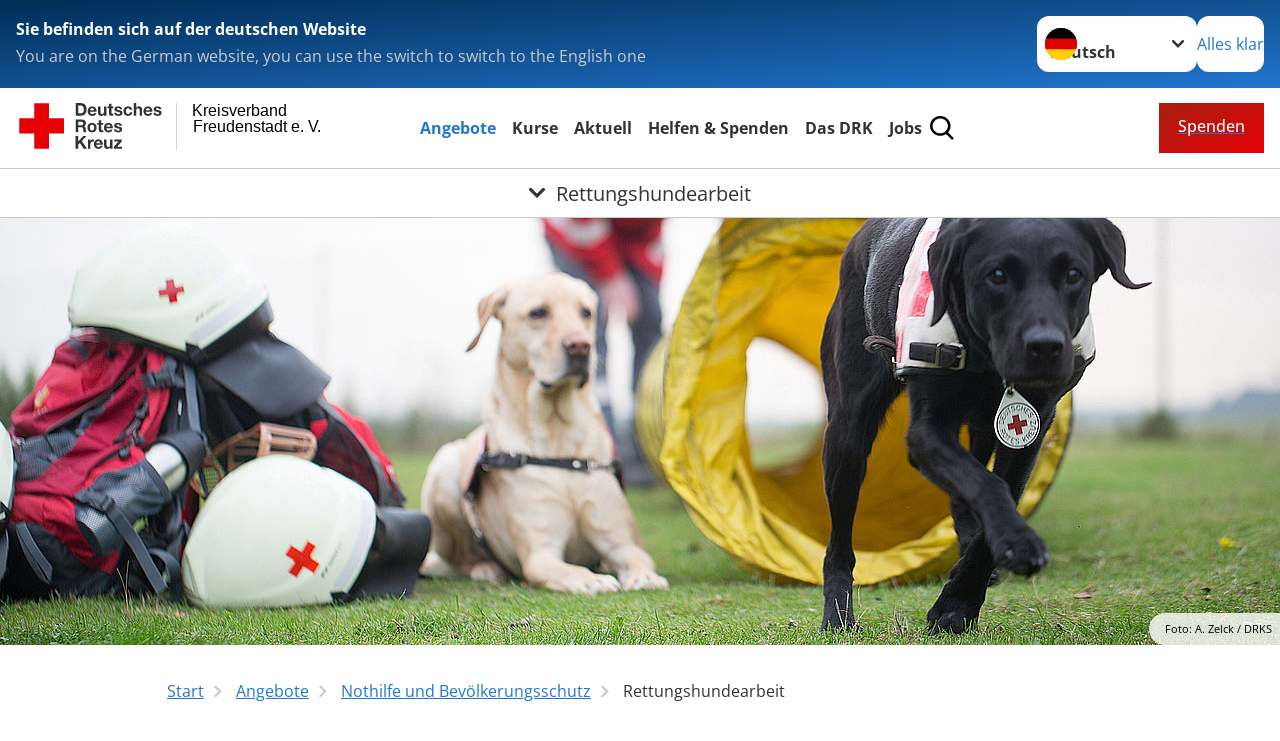

--- FILE ---
content_type: text/html; charset=utf-8
request_url: https://www.drk-kv-fds.de/angebote/rettung-und-bevoelkerungsschutz/rettungshundearbeit.html
body_size: 13410
content:
<!DOCTYPE html>
<html lang="de">
<head>

<meta charset="utf-8">
<!-- 
	Produced by
	+Pluswerk AG
	https://www.pluswerk.ag/

	This website is powered by TYPO3 - inspiring people to share!
	TYPO3 is a free open source Content Management Framework initially created by Kasper Skaarhoj and licensed under GNU/GPL.
	TYPO3 is copyright 1998-2026 of Kasper Skaarhoj. Extensions are copyright of their respective owners.
	Information and contribution at https://typo3.org/
-->




<meta name="generator" content="TYPO3 CMS">
<meta name="description" content="Als Mitglieder der DRK-Bereitschaften spüren die Rettungshundestaffeln Verschüttete auf und helfen bei der Suche nach vermissten Personen. Erfahren Sie mehr!">
<meta name="keywords" content="Rettungshund, Rettungshunde, Rettungshundestaffel, Lawinenhund, Bergwacht, Lawinen, Erdbeben, verschüttet, Rettungshundeführer, DRK-Bereitschaft, Rettungshundeausbildung Kosten, Rettungshunde DRK, Rettungshundestaffel DRK, Trümmersuche, Verschüttete finden, verschüttet, Mantrailing, Mantrailer, Vermisstensuche Rettungshund, Rettungshundearbeit">
<meta name="author" content="Deutsches Rotes Kreuz">
<meta name="viewport" content="width=device-width, initial-scale=1">
<meta property="og:image" content="https://www.drk-kv-fds.de/fileadmin/Bilder_und_Videos/Angebote/Bevoelkerungsschutz_und_Rettung/Rettungshundearbeit/rettungshunde_teaser.jpg">
<meta property="og:site_name" content="DRK e.V.">
<meta property="og:type" content="website">
<meta property="og:locale" content="de_DE">
<meta name="twitter:image" content="https://www.drk-kv-fds.de/fileadmin/Bilder_und_Videos/Angebote/Bevoelkerungsschutz_und_Rettung/Rettungshundearbeit/rettungshunde_teaser.jpg">
<meta name="twitter:card" content="summary_large_image">
<meta name="twitter:site" content="@roteskreuz_de">
<meta name="copyright" content="Deutsches Rotes Kreuz">
<meta name="rating" content="General">
<meta name="revisit-after" content="1">


<link rel="stylesheet" href="/_assets/9d0d9d423edf61855281dad6f8fda023/Css/styles.css?1756118756" media="all">
<link rel="stylesheet" href="/_assets/e2ef477b7510a2835782732fd483c6bc/StyleSheets/stylesheet.min.css?1764743946" media="all">
<link rel="stylesheet" href="/_assets/c6d4d274eb87a12180a04ff4360967d1/Css/VideoShariff.min.css?1729496416" media="all">
<link rel="stylesheet" href="/_assets/d281c2f3e584f3c85e4d8e6c6428b0e3/Css/drkcmsplus.css?1764831077" media="all">
<link rel="stylesheet" href="/_assets/d281c2f3e584f3c85e4d8e6c6428b0e3/Css/Drilldown-Icons.css?1744741924" media="all">
<link rel="stylesheet" href="/_assets/d281c2f3e584f3c85e4d8e6c6428b0e3/Css/drkcmsplus-drk.css?1744741924" media="all">
<link rel="stylesheet" href="/typo3temp/assets/css/fcf3f9bd3f24e5b86ca500ed1be2a968.css?1757939723" media="all">






<meta property="og:title" content="Rettungshundearbeit"><meta property="og:description" content="Die Rettungshundestaffel des DRK spürt Verschüttete auf und hilft bei der Suche nach vermissten Personen.
"><meta property="og:url" content="/angebote/rettung-und-bevoelkerungsschutz/rettungshundearbeit.html"><meta property="twitter:title" content="Rettungshundearbeit"><meta property="twitter:description" content="Die Rettungshundestaffel des DRK spürt Verschüttete auf und hilft bei der Suche nach vermissten Personen.
"><title>Rettungshundearbeit - Kreisverband Freudenstadt e. V. </title><!-- test23 -->




<link rel="apple-touch-icon" sizes="180x180" href="/_assets/e2ef477b7510a2835782732fd483c6bc/Icons/Favicon/apple-touch-icon.png?v=68ddf38fd">
<link rel="icon" type="image/png" sizes="32x32" href="/_assets/e2ef477b7510a2835782732fd483c6bc/Icons/Favicon/favicon-32x32.png?v=68ddf38fd">
<link rel="icon" type="image/png" sizes="16x16" href="/_assets/e2ef477b7510a2835782732fd483c6bc/Icons/Favicon/favicon-16x16.png?v=68ddf38fd">
<link rel="manifest" href="/_assets/e2ef477b7510a2835782732fd483c6bc/Icons/Favicon/site.webmanifest?v=68ddf38fd&quot; crossorigin=&quot;use-credentials">
<link rel="mask-icon" href="/_assets/e2ef477b7510a2835782732fd483c6bc/Icons/Favicon/safari-pinned-tab.svg?v=68ddf38fd&quot; color=&quot;#E60005">
<link rel="shortcut icon" href="/_assets/e2ef477b7510a2835782732fd483c6bc/Icons/Favicon/favicon.ico?v=68ddf38fd">
<meta name="msapplication-TileColor" content="#ffffff">
<meta name="msapplication-config" content="/_assets/e2ef477b7510a2835782732fd483c6bc/Icons/Favicon/browserconfig.xml?v=68ddf38fd">
<meta name="theme-color" content="#ffffff">




<link rel="canonical" href="/angebote/rettung-und-bevoelkerungsschutz/rettungshundearbeit.html"/>
</head>
<body class="main dti-drkcmsplus dti-drk">


<div class="body__wrapper hyphenate pagets__two_columns"><header id="header"><div class="language-suggest bg bg--blue" style="display: none"><div class="language-suggest__content"><div class="language-suggest__text"><p class="language-suggest__message language-suggest__message--current"><strong><span data-suggest-language="en" style="display: none">You are on the English website</span><span data-suggest-language="de" style="display: none">Sie befinden sich auf der deutschen Website</span><span data-suggest-language="fallback" style="display: none">We do not provide this content in your preferred language</span></strong></p><p class="language-suggest__message language-suggest__message--suggest"><span data-suggest-language="en" style="display: none">You are on the German website, you can use the switch to switch to the English one</span><span data-suggest-language="de" style="display: none">Sie befinden sich auf der englischen Website, Sie können mit dem Schalter auf die deutsche Website wechseln</span><span data-suggest-language="fallback" style="display: none">You can use the switch to switch to the another available language if you want</span></p></div><div class="language-suggest__actions"><nav class="language-menu"><img src="/_assets/e2ef477b7510a2835782732fd483c6bc/Icons/Flags/de.svg?a491da9c1549a36b293a6a391739dfda" width="16" height="16" alt="" aria-hidden="true" class="language-menu__flag language-menu__flag--de"><img src="/_assets/e2ef477b7510a2835782732fd483c6bc/Icons/Flags/de.svg?a491da9c1549a36b293a6a391739dfda" width="16" height="16" alt="" aria-hidden="true" class="language-menu__flag language-menu__flag--de"><label class="visually-hidden" for="lang-select-header">Sprache wechseln zu</label><select name="pets" id="lang-select-header" class="language-menu__select bg bg--default"><option class="language-menu__option language-menu__option--active" data-flag="de" value="/angebote/rettung-und-bevoelkerungsschutz/rettungshundearbeit.html">Deutsch</option><option class="language-menu__option" data-flag="de" value="/leichte-sprache/angebote/rettung-und-bevoelkerungsschutz/rettungshundearbeit.html">Deutsch, leichte Sprache</option></select></nav><button class="language-suggest__close button button--secondary"><span data-suggest-language="en" style="display: none">Continue</span><span data-suggest-language="de" style="display: none">Alles klar</span><span data-suggest-language="fallback" style="display: none">Continue</span></button></div></div></div><div class="toolbar__wrap"><div class="toolbar"><a class="toolbar__logo" title="Zur Startseite" href="/startseite-kv.html"><?xml version="1.0" encoding="UTF-8" standalone="no"?><!DOCTYPE svg PUBLIC "-//W3C//DTD SVG 1.1//EN" "http://www.w3.org/Graphics/SVG/1.1/DTD/svg11.dtd"><svg width="100%" height="100%" viewBox="0 0 400 60" version="1.1" xmlns="http://www.w3.org/2000/svg" xmlns:xlink="http://www.w3.org/1999/xlink" xml:space="preserve" xmlns:serif="http://www.serif.com/" style="fill-rule:evenodd;clip-rule:evenodd;stroke-linecap:round;stroke-linejoin:round;stroke-miterlimit:1.5;"><g id="Beschriftung" transform="matrix(1,0,0,1,46.165,0)"><g id="line3" transform="matrix(0.936334,0,0,1,-64.3047,39.6912)"><g transform="matrix(1.068,0,0,1,-13.7389,0)"><text id="f" x="202.057px" y="15.25px" style="font-family:'ArialMT', 'Arial', sans-serif;font-size:20px;"></text></g></g><g id="line2" transform="matrix(0.934693,0,0,1,-63.6098,20.1375)"><g transform="matrix(1.06987,0,0,1,-14.1177,0)"><text id="f1" serif:id="f" x="202.057px" y="15.25px" style="font-family:'ArialMT', 'Arial', sans-serif;font-size:20px;">Freudenstadt e. V.</text></g></g><g id="line1" transform="matrix(0.936801,0,0,1,-64.1996,0.204079)"><g transform="matrix(1.06746,0,0,1,-13.6312,0)"><text id="f2" serif:id="f" x="202.057px" y="15.25px" style="font-family:'ArialMT', 'Arial', sans-serif;font-size:20px;">Kreisverband</text></g></g></g><g transform="matrix(0.0894207,0,0,1.13566,134.16,-3.04006)"><g id="Linie"><rect x="201.423" y="2.583" width="0.97" height="49.778" style="fill:rgb(235,235,235);stroke:black;stroke-width:1.24px;"/></g></g><g id="DRK"><g transform="matrix(1,0,0,1,-40.02446,0.135392)"><g id="DRK-Logo-Text" serif:id="DRK Logo Text"><path d="M68.75,0.01L75.29,0.01C79.2,0.01 82.12,2.47 82.12,7.45C82.12,11.82 79.89,15.06 75.29,15.06L68.78,15.06L68.78,0.01M72.08,12.31L75.03,12.31C76.94,12.31 78.79,11.12 78.79,7.8C78.79,4.76 77.75,2.82 74.45,2.82L72.08,2.82L72.08,12.31ZM86.41,10.37C86.5,12.28 87.42,13.15 89.1,13.15C90.32,13.15 91.28,12.43 91.48,11.73L94.12,11.73C93.28,14.31 91.49,15.41 89.02,15.41C85.58,15.41 83.43,13.04 83.43,9.68C83.43,6.32 85.69,3.92 89.02,3.92C92.73,3.92 94.55,7.05 94.32,10.4L86.42,10.37M91.31,8.46C91.05,6.93 90.38,6.15 88.94,6.15C87.03,6.15 86.48,7.62 86.45,8.46L91.31,8.46ZM106.31,15.12L103.47,15.12L103.47,13.59L103.41,13.59C102.69,14.74 101.44,15.44 100.08,15.44C96.9,15.44 96.08,13.62 96.08,10.95L96.08,4.18L99.09,4.18L99.09,10.35C99.09,12.17 99.61,13.04 101,13.04C102.62,13.04 103.32,12.14 103.32,9.91L103.32,4.18L106.33,4.18L106.3,15.12M112.52,4.18L114.72,4.18L114.72,6.18L112.52,6.18L112.52,11.62C112.52,12.63 112.78,12.9 113.79,12.9C114.11,12.9 114.4,12.87 114.72,12.81L114.72,15.16C114.2,15.25 113.56,15.27 112.92,15.27C111.07,15.27 109.48,14.84 109.48,12.67L109.48,6.2L107.68,6.2L107.68,4.17L109.53,4.17L109.53,0.91L112.54,0.91L112.51,4.18M118.65,11.56C118.68,12.86 119.78,13.41 120.96,13.41C121.83,13.41 122.93,13.06 122.93,12.02C122.93,11.12 121.69,10.8 119.54,10.34C117.8,9.96 116.07,9.36 116.07,7.42C116.07,4.64 118.47,3.92 120.81,3.92C123.15,3.92 125.38,4.73 125.62,7.39L122.75,7.39C122.67,6.23 121.77,5.91 120.69,5.91C120.02,5.91 119.01,6.03 119.01,6.92C119.01,7.99 120.69,8.14 122.4,8.54C124.19,8.94 125.87,9.58 125.87,11.61C125.87,14.48 123.38,15.4 120.89,15.4C118.4,15.4 115.88,14.44 115.77,11.55L118.63,11.55M134.93,7.99C134.73,6.77 133.95,6.11 132.7,6.11C130.79,6.11 130.15,8.05 130.15,9.67C130.15,11.29 130.76,13.11 132.64,13.11C134.03,13.11 134.84,12.21 135.02,10.88L137.92,10.88C137.54,13.78 135.54,15.37 132.65,15.37C129.35,15.37 127.12,13.05 127.12,9.78C127.12,6.51 129.15,3.88 132.71,3.88C135.29,3.88 137.66,5.24 137.83,8.02L134.94,7.99M139.63,-0L142.64,-0L142.64,5.68L142.7,5.68C143.46,4.47 144.76,3.83 145.89,3.83C149.08,3.83 149.88,5.65 149.88,8.32L149.88,15.06L146.87,15.06L146.87,8.9C146.87,7.08 146.35,6.21 144.96,6.21C143.34,6.21 142.64,7.11 142.64,9.34L142.64,15.07L139.63,15.07L139.63,0.01M154.51,10.37C154.6,12.28 155.52,13.15 157.2,13.15C158.42,13.15 159.37,12.43 159.57,11.73L162.2,11.73C161.36,14.31 159.57,15.41 157.08,15.41C153.64,15.41 151.49,13.04 151.49,9.68C151.49,6.32 153.75,3.92 157.08,3.92C160.79,3.92 162.61,7.05 162.38,10.4L154.51,10.37M159.37,8.46C159.08,6.93 158.45,6.15 157,6.15C155.09,6.15 154.54,7.62 154.51,8.46L159.37,8.46ZM166.46,11.56C166.49,12.86 167.59,13.41 168.75,13.41C169.62,13.41 170.72,13.06 170.72,12.02C170.72,11.12 169.48,10.8 167.33,10.34C165.59,9.96 163.86,9.36 163.86,7.42C163.86,4.64 166.26,3.92 168.61,3.92C170.96,3.92 173.18,4.73 173.42,7.39L170.55,7.39C170.46,6.23 169.57,5.91 168.49,5.91C167.83,5.91 166.81,6.03 166.81,6.92C166.81,7.99 168.49,8.14 170.2,8.54C171.94,8.94 173.67,9.58 173.67,11.61C173.67,14.48 171.18,15.4 168.69,15.4C166.2,15.4 163.68,14.44 163.57,11.55L166.46,11.55M68.79,19.77L76.92,19.77C79.61,19.77 81.32,21.65 81.32,23.94C81.32,25.73 80.6,27.04 78.95,27.73L78.95,27.79C80.57,28.22 81.03,29.79 81.15,31.32C81.21,32.28 81.18,34.04 81.79,34.88L78.46,34.88C78.06,33.92 78.11,32.48 77.94,31.26C77.71,29.67 77.1,28.97 75.42,28.97L72.09,28.97L72.09,34.85L68.76,34.85L68.79,19.77M72.09,26.6L75.7,26.6C77.18,26.6 77.99,25.96 77.99,24.46C77.99,22.96 77.18,22.38 75.7,22.38L72.09,22.38L72.09,26.6ZM88.76,23.65C92.2,23.65 94.4,25.94 94.4,29.41C94.4,32.88 92.17,35.14 88.76,35.14C85.35,35.14 83.12,32.85 83.12,29.41C83.09,25.94 85.35,23.65 88.76,23.65M88.76,32.91C90.82,32.91 91.42,31.11 91.42,29.44C91.42,27.64 90.81,25.94 88.76,25.94C86.71,25.94 86.12,27.73 86.12,29.44C86.12,31.15 86.7,32.91 88.76,32.91M100.11,23.91L102.31,23.91L102.31,25.91L100.11,25.91L100.11,31.35C100.11,32.36 100.37,32.62 101.38,32.62C101.7,32.62 101.99,32.59 102.31,32.54L102.31,34.89C101.79,34.97 101.15,35 100.52,35C98.66,35 97.07,34.57 97.07,32.4L97.07,25.94L95.22,25.94L95.22,23.94L97.07,23.94L97.07,20.67L100.08,20.67L100.08,23.91M106.28,30.16C106.37,32.07 107.29,32.94 108.97,32.94C110.19,32.94 111.14,32.19 111.35,31.52L113.98,31.52C113.14,34.1 111.35,35.2 108.86,35.2C105.41,35.2 103.27,32.83 103.27,29.47C103.27,26.11 105.53,23.71 108.86,23.71C112.56,23.71 114.39,26.84 114.16,30.2L106.28,30.17M111.17,28.26C110.88,26.72 110.24,25.94 108.8,25.94C106.89,25.94 106.34,27.42 106.31,28.26L111.17,28.26ZM118.26,31.33C118.29,32.63 119.39,33.18 120.57,33.18C121.44,33.18 122.54,32.84 122.54,31.79C122.54,30.89 121.29,30.57 119.15,30.11C117.41,29.73 115.68,29.13 115.68,27.19C115.68,24.41 118.08,23.69 120.43,23.69C122.78,23.69 125,24.5 125.23,27.16L122.42,27.16C122.34,26 121.47,25.68 120.37,25.68C119.71,25.68 118.69,25.8 118.69,26.69C118.69,27.76 120.37,27.9 122.08,28.31C123.87,28.71 125.55,29.35 125.55,31.38C125.55,34.25 123.06,35.17 120.57,35.17C118.08,35.17 115.56,34.21 115.45,31.32L118.26,31.32M68.73,39.57L72.06,39.57L72.06,45.85L77.96,39.57L82.1,39.57L76.22,45.5L82.68,54.65L78.51,54.65L73.97,47.87L72.06,49.81L72.06,54.64L68.73,54.64L68.73,39.56L68.73,39.57ZM83.7,43.72L86.54,43.72L86.54,45.75L86.57,45.75C87.12,44.39 88.6,43.43 90.05,43.43C90.25,43.43 90.51,43.46 90.72,43.55L90.72,46.33C90.37,46.26 90.01,46.22 89.65,46.21C87.45,46.21 86.7,47.8 86.7,49.71L86.7,54.63L83.69,54.63L83.72,43.72M94.02,49.94C94.11,51.85 95.03,52.69 96.71,52.69C97.9,52.69 98.88,51.94 99.08,51.27L101.72,51.27C100.88,53.85 99.08,54.95 96.6,54.95C93.16,54.95 91.01,52.58 91.01,49.22C91.01,45.86 93.27,43.46 96.6,43.46C100.31,43.46 102.13,46.59 101.9,49.94L94.02,49.94M98.88,48.03C98.59,46.49 97.95,45.71 96.51,45.71C94.6,45.71 94.05,47.19 94.02,48.02L98.88,48.02L98.88,48.03ZM113.7,54.67L110.86,54.67L110.86,53.16L110.8,53.16C110.09,54.31 108.83,55.01 107.47,55.01C104.29,55.01 103.48,53.19 103.48,50.52L103.48,43.8L106.49,43.8L106.49,49.97C106.49,51.79 107.01,52.66 108.4,52.66C110.02,52.66 110.72,51.77 110.72,49.54L110.72,43.81L113.73,43.81L113.7,54.66M115.38,52.4L121.03,46L115.82,46L115.82,43.71L125,43.71L125,46L119.36,52.4L125.41,52.4L125.41,54.66L115.39,54.66L115.39,52.4L115.38,52.4Z" style="fill:rgb(51,51,51);fill-rule:nonzero;"/></g></g><g transform="matrix(1,0,0,1,-40.02446,0.135392)"><g id="Rotkreuz-Logo" serif:id="Rotkreuz Logo"><path d="M36.39,0.1L36.39,18.3L54.57,18.3L54.57,36.54L36.39,36.54L36.39,54.75L18.18,54.75L18.18,36.54L0,36.54L0,18.3L18.18,18.3L18.18,0.1L36.39,0.1Z" style="fill:rgb(230,0,5);fill-rule:nonzero;"/></g></g></g></svg></a><div class="toolbar__navigation"><button class="toolbar__search-button" style="display: none" title="Öffne Suche und Quick Links"><?xml version="1.0" encoding="UTF-8" standalone="no"?><!DOCTYPE svg PUBLIC "-//W3C//DTD SVG 1.1//EN" "http://www.w3.org/Graphics/SVG/1.1/DTD/svg11.dtd"><svg width="100%" height="100%" viewBox="0 0 50 50" version="1.1" xmlns="http://www.w3.org/2000/svg" xmlns:xlink="http://www.w3.org/1999/xlink" xml:space="preserve" xmlns:serif="http://www.serif.com/" style="fill-rule:evenodd;clip-rule:evenodd;stroke-linejoin:round;stroke-miterlimit:2;"><g transform="matrix(1.77966,1.78561,-0.708286,0.705925,15.3624,-28.8202)"><rect x="23.063" y="24.359" width="7.693" height="4.408" style="fill:white;"/></g><g transform="matrix(0.740022,0,0,0.745117,5.66748,5.35482)"><path d="M50,46.35L37.45,34.23C40.853,30.527 42.748,25.679 42.76,20.65C42.76,9.26 33.17,0 21.38,0C9.59,0 0,9.26 0,20.65C0,32.04 9.59,41.29 21.38,41.29C25.672,41.301 29.872,40.041 33.45,37.67L46.22,50L50,46.35ZM5.35,20.65C5.35,12.11 12.54,5.16 21.35,5.16C30.16,5.16 37.35,12.16 37.35,20.65C37.35,29.14 30.16,36.13 21.35,36.13C12.54,36.13 5.35,29.19 5.35,20.65Z" style="fill:white;fill-rule:nonzero;"/></g><path d="M50,46.35L37.45,34.23C40.853,30.527 42.748,25.679 42.76,20.65C42.76,9.26 33.17,0 21.38,0C9.59,0 0,9.26 0,20.65C0,32.04 9.59,41.29 21.38,41.29C25.672,41.301 29.872,40.041 33.45,37.67L46.22,50L50,46.35ZM5.35,20.65C5.35,12.11 12.54,5.16 21.35,5.16C30.16,5.16 37.35,12.16 37.35,20.65C37.35,29.14 30.16,36.13 21.35,36.13C12.54,36.13 5.35,29.19 5.35,20.65Z" style="fill-rule:nonzero;"/></svg></button></div><a href="/helfen-spenden/spenden-mit-paypal-1.html" class="toolbar__donate-btn button button--donate">
					Spenden
				</a><button class="toolbar__nav-search-button" title="Öffne Hauptmenü und Suche" data-title-close="Schließe Hauptmenü und Suche"><svg width="10" height="10" aria-hidden="true"><use href="/_assets/e2ef477b7510a2835782732fd483c6bc/Icons/Sprites/essential-sprite.svg?5a6512e3afb37ee7cc7d2bd22d55a5c3#search"></use></svg><span></span></button></div></div><div class="main-menu__wrap" style="display: none"><div class="global-search" style="display: none"><form class="global-search__form" action="/suche.html" method="get" accept-charset="utf-8" novalidate=""><fieldset class="global-search__fieldset"><label for="global-search-input" class="visually-hidden">Suche</label><input type="search" id="global-search-input" class="global-search__input tx-solr-q js-solr-q form-control"
							 placeholder="durchsuchen"
							 name="tx_kesearch_pi1[sword]" minlength="3" autocomplete="off" required><button class="global-search__submit" title="Alle Inhalte durchsuchen" type="submit"><svg width="10" height="10" aria-hidden="true"><use href="/_assets/e2ef477b7510a2835782732fd483c6bc/Icons/Sprites/essential-sprite.svg?5a6512e3afb37ee7cc7d2bd22d55a5c3#search"></use></svg></button><button class="global-search__close" title="Suche und Quick Links schließen"></button></fieldset></form><nav class="quicklinks" style="display: none"><div class="quicklinks__title">
					Quick Links
				</div><ul class="quicklinks__list"><li class="quicklinks__item"><a href="/angebote/senioren/hausnotruf.html" class="quicklinks__link">Hausnotruf</a></li><li class="quicklinks__item"><a href="/angebote/ich-will-helfen/freiwilliges-soziales-jahr.html" class="quicklinks__link">Freiwilliges Soziales Jahr (FSJ)</a></li><li class="quicklinks__item"><a href="/das-drk/wer-wir-sind/ansprechpartner.html" class="quicklinks__link">Ansprechpartner</a></li><li class="quicklinks__item"><a href="/kurse.html" class="quicklinks__link">Kurse</a></li><li class="quicklinks__item"><a href="/angebote.html" class="quicklinks__link">Angebote</a></li></ul></nav></div><nav id="main-menu" class="main-menu" aria-label="Hauptmenü"><ul class="main-menu__list"><li class="main-menu__item"><a href="/angebote.html" target="_self" class="main-menu__link main-menu__link--active">
						Angebote
					</a></li><li class="main-menu__item"><a href="/kurse.html" target="_self" class="main-menu__link">
						Kurse
					</a></li><li class="main-menu__item"><a href="/aktuell.html" target="_self" class="main-menu__link">
						Aktuell
					</a></li><li class="main-menu__item"><a href="/helfen-spenden.html" target="_self" class="main-menu__link">
						Helfen &amp; Spenden
					</a></li><li class="main-menu__item"><a href="/das-drk.html" target="_self" class="main-menu__link">
						Das DRK
					</a></li><li class="main-menu__item"><a href="/start/jobs.html" target="_self" class="main-menu__link">
						Jobs
					</a></li></ul></nav></div><div class="sub-menu__bar"><button class="sub-menu__topic-button" aria-label="Öffne Untermenü von Rettungshundearbeit"><span><svg width="12" height="12" aria-hidden="true"><use href="/_assets/e2ef477b7510a2835782732fd483c6bc/Icons/Sprites/general-sprite.svg?06dbf67f9dd2446fd5c3e13a19efd354#chevron"></use></svg>
                        Rettungshundearbeit
                    </span></button></div><div class="sub-menu__nav-wrap" style="visibility: hidden"><nav class="sub-menu__nav" aria-label="Untermenü von Rettungshundearbeit"><div class="sub-menu__list-wrap"><ul class="sub-menu__list"><li class="sub-menu__item" style="display: none"><button class="sub-menu__button sub-menu__button--next" style="display: none">
                    DRK ServiceZeit
                    <svg width="10" height="7" aria-hidden="true"><use href="/_assets/e2ef477b7510a2835782732fd483c6bc/Icons/Sprites/general-sprite.svg?06dbf67f9dd2446fd5c3e13a19efd354#chevron"></use></svg></button><ul class="sub-menu__list" style="display: none"><li class="sub-menu__item" style="display: none"><button class="sub-menu__button sub-menu__button--back"><svg width="10" height="7" aria-hidden="true"><use href="/_assets/e2ef477b7510a2835782732fd483c6bc/Icons/Sprites/general-sprite.svg?06dbf67f9dd2446fd5c3e13a19efd354#chevron"></use></svg>
                            zurück
                        </button></li><li class="sub-menu__item" style="display: none"><a href="/angebote/drk-servicezeit.html" style="display: none" class="sub-menu__link"><span class="sub-menu__overview-label">Übersichtsseite</span><span class="sub-menu__link-label">DRK ServiceZeit</span></a></li><li class="sub-menu__item" style="display: none"><a style="display: none" class="sub-menu__link" href="/angebote/drk-servicezeit/einkaufsservice.html"><span class="sub-menu__link-label">Einkaufsservice</span></a></li><li class="sub-menu__item" style="display: none"><a style="display: none" class="sub-menu__link" href="/angebote/drk-servicezeit/entlastende-hilfen-fuer-pflegende.html"><span class="sub-menu__link-label">Entlastende Hilfen für Pflegende</span></a></li><li class="sub-menu__item" style="display: none"><a style="display: none" class="sub-menu__link" href="/angebote/drk-servicezeit/fahrdienst.html"><span class="sub-menu__link-label">Fahrdienst</span></a></li><li class="sub-menu__item" style="display: none"><a style="display: none" class="sub-menu__link" href="/angebote/drk-servicezeit/hauswirtschaftliche-hilfen.html"><span class="sub-menu__link-label">Hauswirtschaftliche Hilfen</span></a></li></ul></li><li class="sub-menu__item" style="display: none"><button class="sub-menu__button sub-menu__button--next" style="display: none">
                    Senioren
                    <svg width="10" height="7" aria-hidden="true"><use href="/_assets/e2ef477b7510a2835782732fd483c6bc/Icons/Sprites/general-sprite.svg?06dbf67f9dd2446fd5c3e13a19efd354#chevron"></use></svg></button><ul class="sub-menu__list" style="display: none"><li class="sub-menu__item" style="display: none"><button class="sub-menu__button sub-menu__button--back"><svg width="10" height="7" aria-hidden="true"><use href="/_assets/e2ef477b7510a2835782732fd483c6bc/Icons/Sprites/general-sprite.svg?06dbf67f9dd2446fd5c3e13a19efd354#chevron"></use></svg>
                            zurück
                        </button></li><li class="sub-menu__item" style="display: none"><a href="/angebote/senioren.html" style="display: none" class="sub-menu__link"><span class="sub-menu__overview-label">Übersichtsseite</span><span class="sub-menu__link-label">Senioren</span></a></li><li class="sub-menu__item" style="display: none"><a style="display: none" class="sub-menu__link" href="/angebote/senioren/aktivierender-hausbesuch.html"><span class="sub-menu__link-label">Aktivierender Hausbesuch</span></a></li><li class="sub-menu__item" style="display: none"><a style="display: none" class="sub-menu__link" href="/angebote/senioren/beratung-zu-mutter-kind-kuren.html"><span class="sub-menu__link-label">Mutter-Vater-Kind-Kurberatung</span></a></li><li class="sub-menu__item" style="display: none"><a style="display: none" class="sub-menu__link" href="/angebote/senioren/demenzberatungsstelle.html"><span class="sub-menu__link-label">Demenzberatungsstelle</span></a></li><li class="sub-menu__item" style="display: none"><a style="display: none" class="sub-menu__link" href="/angebote/senioren/gespraechskreis-pflegende-angehoerige.html"><span class="sub-menu__link-label">Gesprächskreis Pflegende Angehörige</span></a></li><li class="sub-menu__item" style="display: none"><button class="sub-menu__button sub-menu__button--next" style="display: none">
                    Hausnotruf
                    <svg width="10" height="7" aria-hidden="true"><use href=""></use></svg></button><ul class="sub-menu__list" style="display: none"><li class="sub-menu__item" style="display: none"><button class="sub-menu__button sub-menu__button--back"><svg width="10" height="7" aria-hidden="true"><use href=""></use></svg>
                            zurück
                        </button></li><li class="sub-menu__item" style="display: none"><a href="/angebote/senioren/hausnotruf.html" style="display: none" class="sub-menu__link"><span class="sub-menu__overview-label">Übersichtsseite</span><span class="sub-menu__link-label">Hausnotruf</span></a></li><li class="sub-menu__item" style="display: none"><a style="display: none" class="sub-menu__link" href="/angebote/senioren/hausnotruf/rotkreuzdose.html"><span class="sub-menu__link-label">Rotkreuzdose</span></a></li><li class="sub-menu__item" style="display: none"><a style="display: none" class="sub-menu__link" href="/angebote/senioren/hausnotruf/drk-mobil-notruf.html"><span class="sub-menu__link-label">DRK-Mobil-Notruf</span></a></li></ul></li><li class="sub-menu__item" style="display: none"><a style="display: none" class="sub-menu__link" href="/angebote/senioren/therapiehund.html"><span class="sub-menu__link-label">Therapiehund</span></a></li><li class="sub-menu__item" style="display: none"><a style="display: none" class="sub-menu__link" href="/angebote/senioren/rufauto-60-plus.html"><span class="sub-menu__link-label">RufAuto 60 Plus</span></a></li><li class="sub-menu__item" style="display: none"><button class="sub-menu__button sub-menu__button--next" style="display: none">
                    DRK Tagespflege
                    <svg width="10" height="7" aria-hidden="true"><use href=""></use></svg></button><ul class="sub-menu__list" style="display: none"><li class="sub-menu__item" style="display: none"><button class="sub-menu__button sub-menu__button--back"><svg width="10" height="7" aria-hidden="true"><use href=""></use></svg>
                            zurück
                        </button></li><li class="sub-menu__item" style="display: none"><a href="/angebote/senioren/tagespflege.html" style="display: none" class="sub-menu__link"><span class="sub-menu__overview-label">Übersichtsseite</span><span class="sub-menu__link-label">DRK Tagespflege</span></a></li><li class="sub-menu__item" style="display: none"><a style="display: none" class="sub-menu__link" href="/angebote/senioren/tagespflege/neue-fahrzeuge-fuer-kreisverband.html"><span class="sub-menu__link-label">Neue Fahrzeuge für Kreisverband</span></a></li></ul></li></ul></li><li class="sub-menu__item" style="display: none"><button class="sub-menu__button sub-menu__button--next" style="display: none">
                    Frauenhaus
                    <svg width="10" height="7" aria-hidden="true"><use href="/_assets/e2ef477b7510a2835782732fd483c6bc/Icons/Sprites/general-sprite.svg?06dbf67f9dd2446fd5c3e13a19efd354#chevron"></use></svg></button><ul class="sub-menu__list" style="display: none"><li class="sub-menu__item" style="display: none"><button class="sub-menu__button sub-menu__button--back"><svg width="10" height="7" aria-hidden="true"><use href="/_assets/e2ef477b7510a2835782732fd483c6bc/Icons/Sprites/general-sprite.svg?06dbf67f9dd2446fd5c3e13a19efd354#chevron"></use></svg>
                            zurück
                        </button></li><li class="sub-menu__item" style="display: none"><a href="/angebote/frauenhaus.html" style="display: none" class="sub-menu__link"><span class="sub-menu__overview-label">Übersichtsseite</span><span class="sub-menu__link-label">Frauenhaus</span></a></li><li class="sub-menu__item" style="display: none"><a style="display: none" class="sub-menu__link" href="/angebote/frauenhaus/frauenhaus-im-landkreis-freudenstadt.html"><span class="sub-menu__link-label">Frauenhaus im Landkreis Freudenstadt</span></a></li></ul></li><li class="sub-menu__item" style="display: none"><button class="sub-menu__button sub-menu__button--next" style="display: none">
                    für Kinder und Jugendliche
                    <svg width="10" height="7" aria-hidden="true"><use href="/_assets/e2ef477b7510a2835782732fd483c6bc/Icons/Sprites/general-sprite.svg?06dbf67f9dd2446fd5c3e13a19efd354#chevron"></use></svg></button><ul class="sub-menu__list" style="display: none"><li class="sub-menu__item" style="display: none"><button class="sub-menu__button sub-menu__button--back"><svg width="10" height="7" aria-hidden="true"><use href="/_assets/e2ef477b7510a2835782732fd483c6bc/Icons/Sprites/general-sprite.svg?06dbf67f9dd2446fd5c3e13a19efd354#chevron"></use></svg>
                            zurück
                        </button></li><li class="sub-menu__item" style="display: none"><a href="/angebote/kinder-jugend-und-familie.html" style="display: none" class="sub-menu__link"><span class="sub-menu__overview-label">Übersichtsseite</span><span class="sub-menu__link-label">für Kinder und Jugendliche</span></a></li><li class="sub-menu__item" style="display: none"><a style="display: none" class="sub-menu__link" href="/angebote/ich-will-helfen/jugendrotkreuz-1.html"><span class="sub-menu__link-label">Kindergärten und Schulen</span></a></li><li class="sub-menu__item" style="display: none"><a style="display: none" class="sub-menu__link" href="/angebote/ich-will-helfen/jugendrotkreuz.html"><span class="sub-menu__link-label">Jugendrotkreuz</span></a></li><li class="sub-menu__item" style="display: none"><a style="display: none" class="sub-menu__link" href="/angebote/kinder-jugend-und-familie/beratung-zu-mutter-kind-kuren.html"><span class="sub-menu__link-label">Mutter-Vater-Kind-Kurberatung</span></a></li></ul></li><li class="sub-menu__item" style="display: none"><button class="sub-menu__button sub-menu__button--next" style="display: none">
                    Gesundheit und Prävention
                    <svg width="10" height="7" aria-hidden="true"><use href="/_assets/e2ef477b7510a2835782732fd483c6bc/Icons/Sprites/general-sprite.svg?06dbf67f9dd2446fd5c3e13a19efd354#chevron"></use></svg></button><ul class="sub-menu__list" style="display: none"><li class="sub-menu__item" style="display: none"><button class="sub-menu__button sub-menu__button--back"><svg width="10" height="7" aria-hidden="true"><use href="/_assets/e2ef477b7510a2835782732fd483c6bc/Icons/Sprites/general-sprite.svg?06dbf67f9dd2446fd5c3e13a19efd354#chevron"></use></svg>
                            zurück
                        </button></li><li class="sub-menu__item" style="display: none"><a href="/angebote/gesundheit.html" style="display: none" class="sub-menu__link"><span class="sub-menu__overview-label">Übersichtsseite</span><span class="sub-menu__link-label">Gesundheit</span></a></li><li class="sub-menu__item" style="display: none"><a style="display: none" class="sub-menu__link" href="/angebote/gesundheit/flugdienst.html"><span class="sub-menu__link-label">Flugdienst</span></a></li><li class="sub-menu__item" style="display: none"><a style="display: none" class="sub-menu__link" href="/angebote/gesundheit/bewegungsprogramme.html"><span class="sub-menu__link-label">Bewegungsprogramme</span></a></li><li class="sub-menu__item" style="display: none"><a style="display: none" class="sub-menu__link" href="/angebote/gesundheit/uebungsleiter-gesucht.html"><span class="sub-menu__link-label">Übungsleiter gesucht</span></a></li><li class="sub-menu__item" style="display: none"><a style="display: none" class="sub-menu__link" href="/angebote/gesundheit/rotkreuzdose.html"><span class="sub-menu__link-label">Rotkreuzdose</span></a></li></ul></li><li class="sub-menu__item" style="display: none"><button class="sub-menu__button sub-menu__button--next" style="display: none">
                    Betreuungsverein
                    <svg width="10" height="7" aria-hidden="true"><use href="/_assets/e2ef477b7510a2835782732fd483c6bc/Icons/Sprites/general-sprite.svg?06dbf67f9dd2446fd5c3e13a19efd354#chevron"></use></svg></button><ul class="sub-menu__list" style="display: none"><li class="sub-menu__item" style="display: none"><button class="sub-menu__button sub-menu__button--back"><svg width="10" height="7" aria-hidden="true"><use href="/_assets/e2ef477b7510a2835782732fd483c6bc/Icons/Sprites/general-sprite.svg?06dbf67f9dd2446fd5c3e13a19efd354#chevron"></use></svg>
                            zurück
                        </button></li><li class="sub-menu__item" style="display: none"><a style="display: none" class="sub-menu__link" href="/angebote/betreuungsverein/gesetzliche-betreuung.html"><span class="sub-menu__link-label">Gesetzliche Betreuung</span></a></li></ul></li><li class="sub-menu__item" style="display: none"><button class="sub-menu__button sub-menu__button--next" style="display: none">
                    LIGA
                    <svg width="10" height="7" aria-hidden="true"><use href="/_assets/e2ef477b7510a2835782732fd483c6bc/Icons/Sprites/general-sprite.svg?06dbf67f9dd2446fd5c3e13a19efd354#chevron"></use></svg></button><ul class="sub-menu__list" style="display: none"><li class="sub-menu__item" style="display: none"><button class="sub-menu__button sub-menu__button--back"><svg width="10" height="7" aria-hidden="true"><use href="/_assets/e2ef477b7510a2835782732fd483c6bc/Icons/Sprites/general-sprite.svg?06dbf67f9dd2446fd5c3e13a19efd354#chevron"></use></svg>
                            zurück
                        </button></li><li class="sub-menu__item" style="display: none"><a href="/angebote/liga.html" style="display: none" class="sub-menu__link"><span class="sub-menu__overview-label">Übersichtsseite</span><span class="sub-menu__link-label">LIGA</span></a></li><li class="sub-menu__item" style="display: none"><a style="display: none" class="sub-menu__link" href="/angebote/liga/liga-im-landkreis-freudenstadt.html"><span class="sub-menu__link-label">LIGA im Landkreis Freudenstadt</span></a></li></ul></li><li class="sub-menu__item" style="display: none"><button class="sub-menu__button sub-menu__button--next" style="display: none">
                    Kleidershop
                    <svg width="10" height="7" aria-hidden="true"><use href="/_assets/e2ef477b7510a2835782732fd483c6bc/Icons/Sprites/general-sprite.svg?06dbf67f9dd2446fd5c3e13a19efd354#chevron"></use></svg></button><ul class="sub-menu__list" style="display: none"><li class="sub-menu__item" style="display: none"><button class="sub-menu__button sub-menu__button--back"><svg width="10" height="7" aria-hidden="true"><use href="/_assets/e2ef477b7510a2835782732fd483c6bc/Icons/Sprites/general-sprite.svg?06dbf67f9dd2446fd5c3e13a19efd354#chevron"></use></svg>
                            zurück
                        </button></li><li class="sub-menu__item" style="display: none"><a href="/angebote/kleidershop.html" style="display: none" class="sub-menu__link"><span class="sub-menu__overview-label">Übersichtsseite</span><span class="sub-menu__link-label">Kleidershop</span></a></li><li class="sub-menu__item" style="display: none"><a style="display: none" class="sub-menu__link" href="/angebote/kleidershop/kleidershop-freudenstadt.html"><span class="sub-menu__link-label">Kleidershop Freudenstadt</span></a></li></ul></li><li class="sub-menu__item" style="display: none"><button class="sub-menu__button sub-menu__button--next" style="display: none">
                    Suchdienst
                    <svg width="10" height="7" aria-hidden="true"><use href="/_assets/e2ef477b7510a2835782732fd483c6bc/Icons/Sprites/general-sprite.svg?06dbf67f9dd2446fd5c3e13a19efd354#chevron"></use></svg></button><ul class="sub-menu__list" style="display: none"><li class="sub-menu__item" style="display: none"><button class="sub-menu__button sub-menu__button--back"><svg width="10" height="7" aria-hidden="true"><use href="/_assets/e2ef477b7510a2835782732fd483c6bc/Icons/Sprites/general-sprite.svg?06dbf67f9dd2446fd5c3e13a19efd354#chevron"></use></svg>
                            zurück
                        </button></li><li class="sub-menu__item" style="display: none"><a href="/angebote/suchdienst.html" style="display: none" class="sub-menu__link"><span class="sub-menu__overview-label">Übersichtsseite</span><span class="sub-menu__link-label">Suchdienst</span></a></li><li class="sub-menu__item" style="display: none"><a style="display: none" class="sub-menu__link" href="/angebote/suchdienst/kreisauskunftsbuero.html"><span class="sub-menu__link-label">Kreisauskunftsbüro</span></a></li><li class="sub-menu__item" style="display: none"><a style="display: none" class="sub-menu__link" href="/angebote/suchdienst/suchdienst.html"><span class="sub-menu__link-label">Suchdienst</span></a></li></ul></li><li class="sub-menu__item" style="display: none"><button class="sub-menu__button sub-menu__button--next" style="display: none">
                    Erste Hilfe
                    <svg width="10" height="7" aria-hidden="true"><use href="/_assets/e2ef477b7510a2835782732fd483c6bc/Icons/Sprites/general-sprite.svg?06dbf67f9dd2446fd5c3e13a19efd354#chevron"></use></svg></button><ul class="sub-menu__list" style="display: none"><li class="sub-menu__item" style="display: none"><button class="sub-menu__button sub-menu__button--back"><svg width="10" height="7" aria-hidden="true"><use href="/_assets/e2ef477b7510a2835782732fd483c6bc/Icons/Sprites/general-sprite.svg?06dbf67f9dd2446fd5c3e13a19efd354#chevron"></use></svg>
                            zurück
                        </button></li><li class="sub-menu__item" style="display: none"><a href="/angebote/erste-hilfe.html" style="display: none" class="sub-menu__link"><span class="sub-menu__overview-label">Übersichtsseite</span><span class="sub-menu__link-label">Erste Hilfe</span></a></li><li class="sub-menu__item" style="display: none"><button class="sub-menu__button sub-menu__button--next" style="display: none">
                    Lebensretter ABC
                    <svg width="10" height="7" aria-hidden="true"><use href=""></use></svg></button><ul class="sub-menu__list" style="display: none"><li class="sub-menu__item" style="display: none"><button class="sub-menu__button sub-menu__button--back"><svg width="10" height="7" aria-hidden="true"><use href=""></use></svg>
                            zurück
                        </button></li><li class="sub-menu__item" style="display: none"><a href="/angebote/erste-hilfe/lebensretter-abc.html" style="display: none" class="sub-menu__link"><span class="sub-menu__overview-label">Übersichtsseite</span><span class="sub-menu__link-label">Lebensretter ABC</span></a></li><li class="sub-menu__item" style="display: none"><a style="display: none" class="sub-menu__link" href="/angebote/erste-hilfe/lebensretter-abc.html"><span class="sub-menu__link-label">Lebensretter ABC</span></a></li></ul></li><li class="sub-menu__item" style="display: none"><a style="display: none" class="sub-menu__link" href="https://www.drk.de/hilfe-in-deutschland/erste-hilfe/erste-hilfe-online/" rel="noreferrer"><span class="sub-menu__link-label">Erste Hilfe Online auf DRK.de</span></a></li></ul></li><li class="sub-menu__item" style="display: none"><button class="sub-menu__button sub-menu__button--next" style="display: none">
                    Ich will helfen
                    <svg width="10" height="7" aria-hidden="true"><use href="/_assets/e2ef477b7510a2835782732fd483c6bc/Icons/Sprites/general-sprite.svg?06dbf67f9dd2446fd5c3e13a19efd354#chevron"></use></svg></button><ul class="sub-menu__list" style="display: none"><li class="sub-menu__item" style="display: none"><button class="sub-menu__button sub-menu__button--back"><svg width="10" height="7" aria-hidden="true"><use href="/_assets/e2ef477b7510a2835782732fd483c6bc/Icons/Sprites/general-sprite.svg?06dbf67f9dd2446fd5c3e13a19efd354#chevron"></use></svg>
                            zurück
                        </button></li><li class="sub-menu__item" style="display: none"><a href="/angebote/ich-will-helfen.html" style="display: none" class="sub-menu__link"><span class="sub-menu__overview-label">Übersichtsseite</span><span class="sub-menu__link-label">Ich will helfen</span></a></li><li class="sub-menu__item" style="display: none"><a style="display: none" class="sub-menu__link" href="/angebote/ich-will-helfen/ehrenamt.html"><span class="sub-menu__link-label">Ehrenamt</span></a></li><li class="sub-menu__item" style="display: none"><a style="display: none" class="sub-menu__link" href="/angebote/ich-will-helfen/freiwilliges-soziales-jahr.html"><span class="sub-menu__link-label">Freiwilliges Soziales Jahr</span></a></li><li class="sub-menu__item" style="display: none"><a style="display: none" class="sub-menu__link" href="/angebote/rettung-und-bevoelkerungsschutz/blutspende.html"><span class="sub-menu__link-label">Blutspende</span></a></li><li class="sub-menu__item" style="display: none"><a style="display: none" class="sub-menu__link" href="/angebote/ich-will-helfen/bereitschaften.html"><span class="sub-menu__link-label">Bereitschaften</span></a></li><li class="sub-menu__item" style="display: none"><a style="display: none" class="sub-menu__link" href="/angebote/ich-will-helfen/helfer-vor-ort.html"><span class="sub-menu__link-label">Helfer vor Ort</span></a></li><li class="sub-menu__item" style="display: none"><a style="display: none" class="sub-menu__link" href="/angebote/ich-will-helfen/seg.html"><span class="sub-menu__link-label">SEG</span></a></li><li class="sub-menu__item" style="display: none"><a style="display: none" class="sub-menu__link" href="/angebote/ich-will-helfen/wohlfahrt-und-sozialarbeit.html"><span class="sub-menu__link-label">Wohlfahrt und Sozialarbeit</span></a></li><li class="sub-menu__item" style="display: none"><a style="display: none" class="sub-menu__link" href="/helfen-spenden.html"><span class="sub-menu__link-label">Spenden</span></a></li></ul></li><li class="sub-menu__item" style="display: none"><button class="sub-menu__button sub-menu__button--next" style="display: none">
                    Rettungsdienst
                    <svg width="10" height="7" aria-hidden="true"><use href="/_assets/e2ef477b7510a2835782732fd483c6bc/Icons/Sprites/general-sprite.svg?06dbf67f9dd2446fd5c3e13a19efd354#chevron"></use></svg></button><ul class="sub-menu__list" style="display: none"><li class="sub-menu__item" style="display: none"><button class="sub-menu__button sub-menu__button--back"><svg width="10" height="7" aria-hidden="true"><use href="/_assets/e2ef477b7510a2835782732fd483c6bc/Icons/Sprites/general-sprite.svg?06dbf67f9dd2446fd5c3e13a19efd354#chevron"></use></svg>
                            zurück
                        </button></li><li class="sub-menu__item" style="display: none"><a href="/angebote/rettung-und-bevoelkerungsschutz/rettungsdienst.html" style="display: none" class="sub-menu__link"><span class="sub-menu__overview-label">Übersichtsseite</span><span class="sub-menu__link-label">Rettungsdienst</span></a></li><li class="sub-menu__item" style="display: none"><button class="sub-menu__button sub-menu__button--next" style="display: none">
                    Rettungswachen
                    <svg width="10" height="7" aria-hidden="true"><use href=""></use></svg></button><ul class="sub-menu__list" style="display: none"><li class="sub-menu__item" style="display: none"><button class="sub-menu__button sub-menu__button--back"><svg width="10" height="7" aria-hidden="true"><use href=""></use></svg>
                            zurück
                        </button></li><li class="sub-menu__item" style="display: none"><a href="/angebote/rettung-und-bevoelkerungsschutz/rettungsdienst/rettungswachen.html" style="display: none" class="sub-menu__link"><span class="sub-menu__overview-label">Übersichtsseite</span><span class="sub-menu__link-label">Rettungswachen</span></a></li><li class="sub-menu__item" style="display: none"><a style="display: none" class="sub-menu__link" href="/angebote/rettung-und-bevoelkerungsschutz/rettungsdienst/rettungswachen/rettungswache-freudenstadt.html"><span class="sub-menu__link-label">Rettungswache Freudenstadt</span></a></li><li class="sub-menu__item" style="display: none"><a style="display: none" class="sub-menu__link" href="/angebote/rettung-und-bevoelkerungsschutz/rettungsdienst/rettungswachen/rettungswache-lossburg.html"><span class="sub-menu__link-label">Rettungswache Loßburg</span></a></li><li class="sub-menu__item" style="display: none"><a style="display: none" class="sub-menu__link" href="/angebote/rettung-und-bevoelkerungsschutz/rettungsdienst/rettungswachen/rettungswache-baiersbronn.html"><span class="sub-menu__link-label">Rettungswache Baiersbronn</span></a></li><li class="sub-menu__item" style="display: none"><a style="display: none" class="sub-menu__link" href="/angebote/rettung-und-bevoelkerungsschutz/rettungsdienst/rettungswachen/rettungswache-horb.html"><span class="sub-menu__link-label">Rettungswache Horb</span></a></li><li class="sub-menu__item" style="display: none"><a style="display: none" class="sub-menu__link" href="/angebote/rettung-und-bevoelkerungsschutz/rettungsdienst/rettungswachen/rettungswache-schopfloch.html"><span class="sub-menu__link-label">Rettungswache Schopfloch</span></a></li></ul></li><li class="sub-menu__item" style="display: none"><a style="display: none" class="sub-menu__link" href="/angebote/rettung-und-bevoelkerungsschutz/rettungsdienst/faq-haeufig-gestellte-fragen-im-rettungsdienst.html"><span class="sub-menu__link-label">FAQ - Häufig gestellte Fragen im Rettungsdienst</span></a></li><li class="sub-menu__item" style="display: none"><a style="display: none" class="sub-menu__link" href="/angebote/rettung-und-bevoelkerungsschutz/rettungsdienst/aerztlicher-bereitschaftsdienst.html"><span class="sub-menu__link-label">Ärztlicher Bereitschaftsdienst</span></a></li><li class="sub-menu__item" style="display: none"><a style="display: none" class="sub-menu__link" href="/angebote/rettung-und-bevoelkerungsschutz/rettungsdienst/rettungsablauf.html"><span class="sub-menu__link-label">Rettungsablauf</span></a></li></ul></li><li class="sub-menu__item" style="display: none"><a style="display: none" class="sub-menu__link" href="/angebote/rettung-und-bevoelkerungsschutz/integrierte-leitstelle-freudenstadt.html"><span class="sub-menu__link-label">Integrierte Leitstelle Freudenstadt</span></a></li><li class="sub-menu__item" style="display: none"><a style="display: none" class="sub-menu__link" href="/angebote/rettung-und-bevoelkerungsschutz/krankentransport.html"><span class="sub-menu__link-label">Krankentransport</span></a></li><li class="sub-menu__item" style="display: none"><button class="sub-menu__button sub-menu__button--next sub-menu__button--active" style="display: none">
                    Nothilfe und Bevölkerungsschutz
                    <svg width="10" height="7" aria-hidden="true"><use href="/_assets/e2ef477b7510a2835782732fd483c6bc/Icons/Sprites/general-sprite.svg?06dbf67f9dd2446fd5c3e13a19efd354#chevron"></use></svg></button><ul class="sub-menu__list" style="display: none"><li class="sub-menu__item" style="display: none"><button class="sub-menu__button sub-menu__button--back"><svg width="10" height="7" aria-hidden="true"><use href="/_assets/e2ef477b7510a2835782732fd483c6bc/Icons/Sprites/general-sprite.svg?06dbf67f9dd2446fd5c3e13a19efd354#chevron"></use></svg>
                            zurück
                        </button></li><li class="sub-menu__item" style="display: none"><a href="/angebote/rettung-und-bevoelkerungsschutz.html" style="display: none" class="sub-menu__link"><span class="sub-menu__overview-label">Übersichtsseite</span><span class="sub-menu__link-label">Nothilfe und Bevölkerungsschutz</span></a></li><li class="sub-menu__item" style="display: none"><a style="display: none" class="sub-menu__link" href="/angebote/ich-will-helfen/bereitschaften.html"><span class="sub-menu__link-label">Bereitschaften</span></a></li><li class="sub-menu__item" style="display: none"><a style="display: none" class="sub-menu__link" href="/angebote/ich-will-helfen/helfer-vor-ort.html"><span class="sub-menu__link-label">Helfer vor Ort</span></a></li><li class="sub-menu__item" style="display: none"><a style="display: none" class="sub-menu__link" href="/angebote/rettung-und-bevoelkerungsschutz/sanitaetsdienst.html"><span class="sub-menu__link-label">Sanitätsdienst</span></a></li><li class="sub-menu__item" style="display: none"><a style="display: none" class="sub-menu__link" href="/angebote/rettung-und-bevoelkerungsschutz/betreuungsdienst.html"><span class="sub-menu__link-label">Betreuungsdienst</span></a></li><li class="sub-menu__item" style="display: none"><a style="display: none" class="sub-menu__link sub-menu__link--current" href="/angebote/rettung-und-bevoelkerungsschutz/rettungshundearbeit.html"><span class="sub-menu__link-label">Rettungshundearbeit</span></a></li><li class="sub-menu__item" style="display: none"><a style="display: none" class="sub-menu__link" href="/angebote/rettung-und-bevoelkerungsschutz/psychosoziale-notfallversorgung.html"><span class="sub-menu__link-label">Psychosoziale Notfallversorgung</span></a></li><li class="sub-menu__item" style="display: none"><button class="sub-menu__button sub-menu__button--next" style="display: none">
                    Blutspende
                    <svg width="10" height="7" aria-hidden="true"><use href=""></use></svg></button><ul class="sub-menu__list" style="display: none"><li class="sub-menu__item" style="display: none"><button class="sub-menu__button sub-menu__button--back"><svg width="10" height="7" aria-hidden="true"><use href=""></use></svg>
                            zurück
                        </button></li><li class="sub-menu__item" style="display: none"><a href="/angebote/rettung-und-bevoelkerungsschutz/blutspende.html" style="display: none" class="sub-menu__link"><span class="sub-menu__overview-label">Übersichtsseite</span><span class="sub-menu__link-label">Blutspende</span></a></li><li class="sub-menu__item" style="display: none"><a style="display: none" class="sub-menu__link" href="http://www.drk-blutspende.de/" rel="noreferrer"><span class="sub-menu__link-label">DRK-Blutspendedienst</span></a></li></ul></li></ul></li></ul></div></nav></div></header><main id="main"><!--TYPO3SEARCH_begin--><div id="c6435" class="frame frame-type-drk_template_stage frame-layout-0 "><div class="stage-image "><img srcset="/fileadmin/_processed_/c/b/csm_rettungshunde_header_01_2f56bee842.jpg 450w,
                                                             /fileadmin/_processed_/c/b/csm_rettungshunde_header_01_c5d9b37d45.jpg 700w,
                                                             /fileadmin/_processed_/c/b/csm_rettungshunde_header_01_eb65667f1f.jpg 1280w,
                                                             /fileadmin/_processed_/c/b/csm_rettungshunde_header_01_00a01e7267.jpg 2200w" sizes="100vw" data-copyright="Foto: A. Zelck / DRKS" src="/fileadmin/_processed_/c/b/csm_rettungshunde_header_01_eb65667f1f.jpg" width="1280" height="427" alt="" /><span class="o-media__copyright">Foto: A. Zelck / DRKS</span></div></div><div class="main__breadcrumb"><nav class="breadcrumb" aria-label="Brotkrümel-Navigation"><ol class="breadcrumb__list" itemscope itemtype="https://schema.org/BreadcrumbList"><li class="breadcrumb__item" itemprop="itemListElement" itemscope itemtype="https://schema.org/ListItem"><a href="/startseite-kv.html" itemprop="item" class="breadcrumb__entry"><span class="breadcrumb__page" itemprop="name">Start</span><meta itemprop="position" content="1" /></a><svg class="breadcrumb__arrow" width="10" height="7" aria-hidden="true"><use href="/_assets/e2ef477b7510a2835782732fd483c6bc/Icons/Sprites/general-sprite.svg?06dbf67f9dd2446fd5c3e13a19efd354#chevron"></use></svg></li><li class="breadcrumb__item" itemprop="itemListElement" itemscope itemtype="https://schema.org/ListItem"><a href="/angebote.html" itemprop="item" class="breadcrumb__entry"><span class="breadcrumb__page" itemprop="name">Angebote</span><meta itemprop="position" content="2" /></a><svg class="breadcrumb__arrow" width="10" height="7" aria-hidden="true"><use href="/_assets/e2ef477b7510a2835782732fd483c6bc/Icons/Sprites/general-sprite.svg?06dbf67f9dd2446fd5c3e13a19efd354#chevron"></use></svg></li><li class="breadcrumb__item" itemprop="itemListElement" itemscope itemtype="https://schema.org/ListItem"><a href="/angebote/rettung-und-bevoelkerungsschutz.html" itemprop="item" class="breadcrumb__entry"><span class="breadcrumb__page" itemprop="name">Nothilfe und Bevölkerungsschutz</span><meta itemprop="position" content="3" /></a><svg class="breadcrumb__arrow" width="10" height="7" aria-hidden="true"><use href="/_assets/e2ef477b7510a2835782732fd483c6bc/Icons/Sprites/general-sprite.svg?06dbf67f9dd2446fd5c3e13a19efd354#chevron"></use></svg></li><li class="breadcrumb__item" aria-current="page" itemprop="itemListElement" itemscope itemtype="https://schema.org/ListItem"><span class="breadcrumb__entry"><span class="breadcrumb__page" itemprop="name">Rettungshundearbeit</span><meta itemprop="position" content="4" /></span></li></ol></nav></div><div id="c6436" class="frame frame-type-header frame-layout-0 "><header class="header"><h1 class="header__header">
				Rettungshundearbeit
			</h1></header></div><div id="c10232" class="frame frame-type-drk_calltoaction frame-layout-0"><header class="header"><h2 class="header__header">
				Lesezeichen
			</h2></header><script>
      document.querySelectorAll('.frame-type-drk_calltoaction').forEach(element => {
        element.classList.add('smallctaflyout');
      });
		</script><script>
    document.querySelectorAll('.frame-type-drk_calltoaction').forEach(element => {
      element.classList.add('frame-type-plusdrkcontentelements_topics_teaser');
    });
	</script></div><div id="c19961" class="frame frame-type-textmedia frame-layout-0 "><div class="textmedia textmedia--text-only"><div class="textmedia__text"><header class="header"><h1 class="header__header">
				DRK-Rettungshundestaffel stellt sich mit einem Film vor
			</h1></header><div class="textmedia__bodytext"><span style="color: rgb(0, 0, 0); font-family: Arial; font-size: 13.3333px; "><a href="https://www.youtube.com/watch?v=Epu7gk5DUWs" target="_blank" class="external-link-new-window" title="Öffnet internen Link im aktuellen Fenster" rel="noreferrer"><b>Hier sehen Sie den Film</b></a></span></div></div></div></div><div id="c6438" class="frame frame-type-textmedia frame-layout-0 "><div class="textmedia textmedia--orientation-below"><figure class="textmedia__figure"><div class="textmedia__imgwrap"><img srcset="/fileadmin/_processed_/7/8/csm_Rettungshunde_2_3db529c84c.jpg 450w,
                                                             /fileadmin/_processed_/7/8/csm_Rettungshunde_2_01ad140c53.jpg 960w,
                                                             /fileadmin/_processed_/7/8/csm_Rettungshunde_2_deb0790a8d.jpg 1920w" sizes="(min-width: 1024px) 960px, (min-width: 640px) calc(100vw - 64px), 100vw" data-copyright="" class="textmedia__image " loading="lazy" src="/fileadmin/_processed_/7/8/csm_Rettungshunde_2_01ad140c53.jpg" width="960" height="630" alt="" /></div></figure><div class="textmedia__text"><div class="textmedia__bodytext"><b>Die Verwendung von Rettungshunden spielte in den beiden Weltkriegen vornehmlich in Sanitätseinheiten noch eine Rolle und wurde seit Bestehen der Bundesrepublik Deutschland außer bei der Bergwacht im Deutschen Roten Kreuz nur von einigen Individualisten und Spezialisten betrieben. Das beharrliche Bemühen dieser Individualisten, die ihre gut ausgebildeten Suchhunde in die Aufgaben und Arbeit des Roten Kreuzes einbringen wollten, wurde schließlich belohnt. </b></div></div></div></div><div id="c6442" class="frame frame-type-textmedia frame-layout-0 "><div class="textmedia textmedia--text-only"><div class="textmedia__text"><div class="textmedia__bodytext">
					
	
			Die Rettungshundestaffel im DRK-Kreisverband Freudenstadt e. V. ist einer Bereitschaft gleichgestellt. Die Staffelmitglieder treffen sich zu regelmäßigen Dienstabenden und sprechen die Mitarbeit bei Sanitätsdiensten untereinander ab. Der/die Rettungshundeführer/in ist Helfer/in&nbsp;im Sanitätsdienst.&nbsp;Die Rettungshundeführer/innen&nbsp;absolvieren&nbsp;ein zeitaufwendiges Ausbildungs- und Trainingsprogramm mit Ihrem Rettungshund oder ihren Rettungshunden. Der Rettungshund ist Eigentum des/der Rettungshundeführers/in, mit dem er ein Team bildet.&nbsp; 
Alle grundsätzlichen und einheitlich geltenden Regelungen der Rettungshundearbeit&nbsp;werden vom DRK-Generalsekretariat koordinierend wahrgenommen.&nbsp; Rettungshundeinformationen sind in die Einsatz- und Alarmpläne des Landesverbandes, der Kreisverbände sowie der Rettungsleitstellen einbezogen. Sie können somit als wichtiges Element des Rettungseinsatzes z. B. bei Verschüttungen durch Gasexplosionen eingesetzt werden. Aber auch die Suche nach vermissten Personen (z. B. verwirrte Menschen) in der Fläche (Wald usw.) stellt eine eindeutige Indikation zur Alarmierung der Rettungshundeteams dar und ist ein häufiger Einsatzanlass.
<b>Haben Sie Interesse an einer Mitarbeit in der Rettungshundestaffel? </b>
Für weitere Informationen steht Ihnen die Ansprechpartnerin des Kreisverbands, recht oben, zur Verfügung. 
		

				</div></div></div></div><div id="c17922" class="frame frame-type-textmedia frame-layout-0 frame-textmedia-beside "><div class="textmedia textmedia--orientation-beside"><div class="textmedia__container"><figure class="textmedia__figure"><div class="textmedia__imgwrap"><img srcset="/fileadmin/_processed_/0/7/csm_Rettungshunde_100_mal_100_6fbacde86f.jpg 450w,
                                                                     /fileadmin/_processed_/0/7/csm_Rettungshunde_100_mal_100_93897c18bf.jpg 750w,
                                                                     /fileadmin/_processed_/0/7/csm_Rettungshunde_100_mal_100_e2cab774bd.jpg 1050w" sizes="(min-width: 1344px) 640px, (min-width: 960px) calc(50vw - 32px), (min-width: 640px) calc(100vw - 64px), 100vw" data-copyright="" class="textmedia__image " loading="lazy" src="/fileadmin/_processed_/0/7/csm_Rettungshunde_100_mal_100_93897c18bf.jpg" width="750" height="750" alt="" /></div></figure><div class="textmedia__text"></div></div></div></div><div id="c13488" class="frame frame-type-menu_sitemap_pages frame-layout-11 "><!-- TODO: Please delete layout 0-9. Template 10 and 11 are the new ones --><!-- TODO: Please adjust switch, when the plus-drk_base is the final sitepackage --><div class="teaser__wrapper" id="c13488"><div class="teaser__list"><div class="teaser__item"><div class="teaser__media" data-tilt data-tilt-max="5" data-tilt-scale="1" data-tilt-glare data-tilt-max-glare="0.2"><figure class="teaser__img teaser__img--left media__img"><div class="media__imageholder"><a class="teaser__imagelink" title="Rettungsdienst" href="/angebote/rettung-und-bevoelkerungsschutz/rettungsdienst.html"><img data-copyright="" loading="lazy" src="/fileadmin/_processed_/e/2/csm_Fahrzeuge_RTW_KTW_65f7b0a6e8.jpg" width="640" height="386" alt="" /></a></div></figure></div><div class="teaser__content"><div class="teaser__title"><a class="content__header-link" title="Rettungsdienst" href="/angebote/rettung-und-bevoelkerungsschutz/rettungsdienst.html">
												
														Rettungsdienst
													
											</a></div><p class="small">
									
										Vom Notruf bis zum Krankentransport - unser Rettungsdienst ist immer für Sie im Einsatz.
									
								</p></div></div><div class="teaser__item"><div class="teaser__media" data-tilt data-tilt-max="5" data-tilt-scale="1" data-tilt-glare data-tilt-max-glare="0.2"><figure class="teaser__img teaser__img--left media__img"><div class="media__imageholder"><a class="teaser__imagelink" title="Betreuungsdienst" href="/angebote/rettung-und-bevoelkerungsschutz/betreuungsdienst.html"><img data-copyright="Foto: A. Zelck / DRK e.V." title="DRK Rettungsdienst Essen" alt="DRK, Rettungsdienst, Altenpflegerin, Essen" loading="lazy" src="/fileadmin/_processed_/0/6/csm_betreuungsdienst-teaser_426623d7d8.jpg" width="640" height="427" /><span class="o-media__copyright-teaser">Foto: A. Zelck / DRK e.V.</span></a></div></figure></div><div class="teaser__content"><div class="teaser__title"><a class="content__header-link" title="Betreuungsdienst" href="/angebote/rettung-und-bevoelkerungsschutz/betreuungsdienst.html">
												
														Betreuungsdienst
													
											</a></div><p class="small">
									
										Der Betreuungsdienst des Deutschen Roten Kreuzes hilft Menschen in Not mit dem, was sie am dringendsten benötigen.
									
								</p></div></div></div></div></div><!--TYPO3SEARCH_end--></main><footer id="footer" class="footer"><div class="footer__breadcrumb"><nav class="breadcrumb" aria-label="Brotkrümel-Navigation"><ol class="breadcrumb__list" itemscope itemtype="https://schema.org/BreadcrumbList"><li class="breadcrumb__item" itemprop="itemListElement" itemscope itemtype="https://schema.org/ListItem"><a href="/startseite-kv.html" itemprop="item" class="breadcrumb__entry"><span class="breadcrumb__page" itemprop="name">Start</span><meta itemprop="position" content="1" /></a><svg class="breadcrumb__arrow" width="10" height="7" aria-hidden="true"><use href="/_assets/e2ef477b7510a2835782732fd483c6bc/Icons/Sprites/general-sprite.svg?06dbf67f9dd2446fd5c3e13a19efd354#chevron"></use></svg></li><li class="breadcrumb__item" itemprop="itemListElement" itemscope itemtype="https://schema.org/ListItem"><a href="/angebote.html" itemprop="item" class="breadcrumb__entry"><span class="breadcrumb__page" itemprop="name">Angebote</span><meta itemprop="position" content="2" /></a><svg class="breadcrumb__arrow" width="10" height="7" aria-hidden="true"><use href="/_assets/e2ef477b7510a2835782732fd483c6bc/Icons/Sprites/general-sprite.svg?06dbf67f9dd2446fd5c3e13a19efd354#chevron"></use></svg></li><li class="breadcrumb__item" itemprop="itemListElement" itemscope itemtype="https://schema.org/ListItem"><a href="/angebote/rettung-und-bevoelkerungsschutz.html" itemprop="item" class="breadcrumb__entry"><span class="breadcrumb__page" itemprop="name">Nothilfe und Bevölkerungsschutz</span><meta itemprop="position" content="3" /></a><svg class="breadcrumb__arrow" width="10" height="7" aria-hidden="true"><use href="/_assets/e2ef477b7510a2835782732fd483c6bc/Icons/Sprites/general-sprite.svg?06dbf67f9dd2446fd5c3e13a19efd354#chevron"></use></svg></li><li class="breadcrumb__item" aria-current="page" itemprop="itemListElement" itemscope itemtype="https://schema.org/ListItem"><span class="breadcrumb__entry"><span class="breadcrumb__page" itemprop="name">Rettungshundearbeit</span><meta itemprop="position" content="4" /></span></li></ol></nav></div><div class="footer__donation bg bg--red"><div id="c20662" class="frame frame-type-plusdrkcontentelements_donation_info frame-layout-0 "><div class="donation-info"><div class="donation-info__animation"><img data-copyright="" loading="lazy" src="/fileadmin/_processed_/f/d/csm_csm_spende_zimmermann_f0477b8a5c_45dba7c6da.jpg" width="450" height="300" alt="" /><div class="donation-info__animation-text"><h4>Spenden für das DRK</h4><p>Das Rote Kreuz hilft Menschen in Not - im Landkreis Freudenstadt, in Deutschland und in aller Welt. Hierfür sind wir dringend auf Unterstützung angewiesen.</p><p><a href="/helfen-spenden.html" class="button button--primary">Spenden&nbsp;</a> &nbsp;<a href="/angebote/ich-will-helfen.html" class="button button--secondary">Spendenthemen</a></p></div></div><div class="donation-info__text-box bg bg--default"><h4>DRK-Spendenkonto</h4><p>DRK-Kreisverband Freudenstadt e.V.</p><p>IBAN: &nbsp;DE93 6425 1060 0000 0217 66&nbsp;</p><p>BIC: SOLADES1FDS</p><p>Der DRK-Kreisverband Freudenstadt e.V. ist als gemeinnützige Organisation anerkannt und von der Körperschaftssteuer befreit. Steuernummer 42099 / 41940</p></div></div></div></div><style>
    a.social-media-link-with-background img {
      aspect-ratio: 1/1;
      background-repeat: no-repeat;
      background-position: center;
      background-size: auto;
      background-image:url(/_assets/e2ef477b7510a2835782732fd483c6bc/Icons/SocialMedia/background.svg?7acbf7294f1262aa71bf6645139e0cdc) ;

    }
	</style><div class="footer__social"><div class="footer__social-list"><a class="footer__social-media-link social-media-link-with-background" href="https://www.facebook.com/DRK-Kreisverband-Freudenstadt-1604086002983883/?ref=bookmarks" target="_blank" rel="noopener" title="Facebook Deutsches Rotes Kreuz"><img src="/_assets/e2ef477b7510a2835782732fd483c6bc/Icons/SocialMedia/facebook.svg?923b73028065b33744d3d76765a261ec" width="64" height="64" alt="Facebook Icon"></a><a class="footer__social-media-link social-media-link-with-background" href="https://www.youtube.com/channel/UCS0FmcEe3XsR9cp0nt6SFNA" target="_blank" rel="noopener" title="YouTube Deutsches Rotes Kreuz"><img src="/_assets/e2ef477b7510a2835782732fd483c6bc/Icons/SocialMedia/youtube.svg?a3429f2d2055c6096a12de8980a9ef3f" width="64" height="64" alt="YouTube Icon"></a><a class="footer__social-media-link social-media-link-with-background" href="https://www.instagram.com/drkkreisverbandfreudenstadt/?hl=de" target="_blank" rel="noopener" title="Instagram Deutsches Rotes Kreuz"><img src="/_assets/e2ef477b7510a2835782732fd483c6bc/Icons/SocialMedia/instagram.svg?29596a78988e9fec839b0bc4afb7da43" width="64" height="64" alt="Instagram Icon"></a></div></div><div class="footer__menus-wrap"><div class="footer__menus"><div class="footer-acco"><div class="footer-acco__header"><button id="footer-acco-button-503" class="footer-acco__trigger" type="button" aria-expanded="false" aria-controls="footer-acco-panel-503"><span class="footer-acco__title">Spenden</span><span class="footer-acco__icon"></span></button><div class="footer-acco__label" style="display: none" aria-hidden="true">Spenden</div></div><div id="footer-acco-panel-503" class="footer-acco__panel" style="display: none" aria-hidden="false" aria-labelledby="footer-acco-button-503" role="region"><ul class="footer-acco__menu"><li><a href="/helfen-spenden/spenden-sponsern.html" target="_self" class="footer-acco__link">Jetzt spenden</a></li></ul></div></div><div class="footer-acco"><div class="footer-acco__header"><button id="footer-acco-button-505" class="footer-acco__trigger" type="button" aria-expanded="false" aria-controls="footer-acco-panel-505"><span class="footer-acco__title"></span><span class="footer-acco__icon"></span></button><div class="footer-acco__label" style="display: none" aria-hidden="true"></div></div><div id="footer-acco-panel-505" class="footer-acco__panel" style="display: none" aria-hidden="false" aria-labelledby="footer-acco-button-505" role="region"><ul class="footer-acco__menu"><li><a href="/angebote/ich-will-helfen/ehrenamt.html" target="_self" class="footer-acco__link">Ehrenamt</a></li><li><a href="/angebote/rettung-und-bevoelkerungsschutz/blutspende.html" target="_self" class="footer-acco__link">Blutspende</a></li></ul></div></div><div class="footer-acco"><div class="footer-acco__header"><button id="footer-acco-button-506" class="footer-acco__trigger" type="button" aria-expanded="false" aria-controls="footer-acco-panel-506"><span class="footer-acco__title">Informieren</span><span class="footer-acco__icon"></span></button><div class="footer-acco__label" style="display: none" aria-hidden="true">Informieren</div></div><div id="footer-acco-panel-506" class="footer-acco__panel" style="display: none" aria-hidden="false" aria-labelledby="footer-acco-button-506" role="region"><ul class="footer-acco__menu"><li><a href="/angebote.html" target="_self" class="footer-acco__link">Angebote</a></li><li><a href="/aktuell/presse-service/meldungen.html" target="_self" class="footer-acco__link">Aktuelles</a></li><li><a href="/footer-menue-deutsch/informieren/datenschutz.html" target="_self" class="footer-acco__link">Datenschutz</a></li><li><a href="/start/datenschutz-facebook.html" target="_self" class="footer-acco__link">Datenschutz Facebook</a></li><li><a href="/start/datenschutz-instagram.html" target="_self" class="footer-acco__link">Datenschutz Instagram</a></li><li><a href="/footer-menue-deutsch/informieren/impressum.html" target="_self" class="footer-acco__link">Impressum</a></li><li><a href="/footer-menue-deutsch/informieren/kontaktformular.html" target="_self" class="footer-acco__link">Kontaktformular</a></li><li><a href="/footer-menue-deutsch/informieren/leistungen-von-a-z.html" target="_self" class="footer-acco__link">Leistungen von A-Z</a></li></ul></div></div><div class="footer-acco"><div class="footer-acco__header"><button id="footer-acco-button-507" class="footer-acco__trigger" type="button" aria-expanded="false" aria-controls="footer-acco-panel-507"><span class="footer-acco__title">Service</span><span class="footer-acco__icon"></span></button><div class="footer-acco__label" style="display: none" aria-hidden="true">Service</div></div><div id="footer-acco-panel-507" class="footer-acco__panel" style="display: none" aria-hidden="false" aria-labelledby="footer-acco-button-507" role="region"><ul class="footer-acco__menu"><li><a href="/das-drk/adressen.html" target="_self" class="footer-acco__link">Adressen</a></li><li><a href="/das-drk/kontakt/kontaktformular.html" target="_self" class="footer-acco__link">Kontakt</a></li><li><a href="/jetzt-spenden/service/sitemap.html" target="_self" class="footer-acco__link">Sitemap</a></li><li><a href="http://news-rss.xml" target="_self" class="footer-acco__link">RSS-Feed</a></li><li><a href="http://www.drk-intern.de" target="_self" class="footer-acco__link">DRK intern</a></li></ul></div></div><div class="footer-acco"><div class="footer-acco__header"><button id="footer-acco-button-5908" class="footer-acco__trigger" type="button" aria-expanded="false" aria-controls="footer-acco-panel-5908"><span class="footer-acco__title"></span><span class="footer-acco__icon"></span></button><div class="footer-acco__label" style="display: none" aria-hidden="true"></div></div><div id="footer-acco-panel-5908" class="footer-acco__panel" style="display: none" aria-hidden="false" aria-labelledby="footer-acco-button-5908" role="region"><ul class="footer-acco__menu"></ul></div></div><div class="footer-acco"><div class="footer-acco__header"><button id="footer-acco-button-6632" class="footer-acco__trigger" type="button" aria-expanded="false" aria-controls="footer-acco-panel-6632"><span class="footer-acco__title"></span><span class="footer-acco__icon"></span></button><div class="footer-acco__label" style="display: none" aria-hidden="true"></div></div><div id="footer-acco-panel-6632" class="footer-acco__panel" style="display: none" aria-hidden="false" aria-labelledby="footer-acco-button-6632" role="region"><ul class="footer-acco__menu"></ul></div></div></div></div><div class="footer__signature"><div class="footer__imprint"><div class="footer__imprint-nav"><ul><li><a href="/das-drk/adressen.html" target="_self">Adressen</a></li><li><a href="/das-drk/kontakt/kontaktformular.html" target="_self">Kontakt</a></li><li><a href="/jetzt-spenden/service/sitemap.html" target="_self">Sitemap</a></li><li><a href="http://news-rss.xml" target="_self">RSS-Feed</a></li><li><a href="http://www.drk-intern.de" target="_self">DRK intern</a></li><li class="footer__copyright">
							&copy; 2026 Kreisverband Freudenstadt e. V.
						</li></ul></div></div></div><dialog id="imageCopyrightDialog" class="image-copyright"><div class="image-copyright__content"><form class="image-copyright__form" method="dialog"><button class="image-copyright__close" aria-label="Dialogfenster schließen"></button></form><div class="image-copyright__container"><div class="image-copyright__title h2">Verwendete Bilder auf dieser Seite</div><ul class="image-copyright__list"><template id="imageCopyrightTemplate"><li class="image-copyright__item"><img class="image-copyright__image"><div class="image-copyright__info"><p class="image-copyright__label">Urheber</p><p class="image-copyright__copyright lead"></p></div></li></template></ul></div></div></dialog></footer></div>
<script src="/typo3temp/assets/compressed/merged-da098d3f836951e4c6413a2b89a4ef23-5a6c23b003c67c5992fc1ae34b3bc2e6.js?1764951973"></script>
<script src="/typo3temp/assets/compressed/merged-266a5758c4564754942157e7712e8a9e-a78a9f3718866902898702bb2578bec4.js?1764951973"></script>
<script src="/typo3temp/assets/compressed/dti-drkcmsplus-c281ef0da2fcb3a8b801ed97e62ad906.js?1764831093" defer="defer"></script>


</body>
</html>